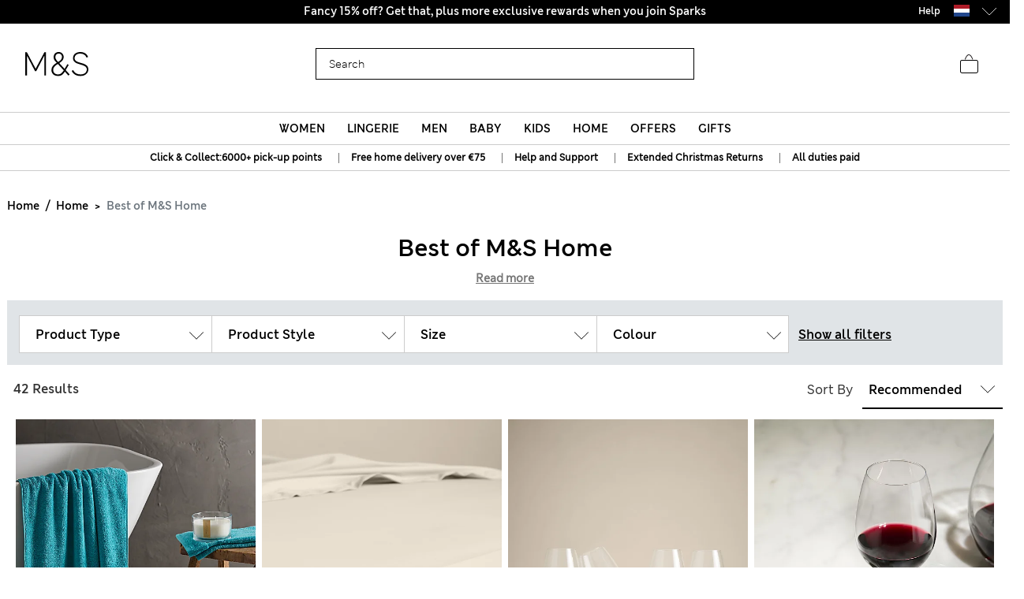

--- FILE ---
content_type: text/html;charset=UTF-8
request_url: https://www.marksandspencer.com/on/demandware.store/Sites-mandslondon-Site/en_NL/CQRecomm-Start
body_size: 2266
content:
    <div class="title">Suggested for you</div>


<div class="homepage-product-listing row">
    
    
        
            <div class="col-6 col-sm-4">
                <!-- CQuotient Activity Tracking (viewReco-cquotient.js) -->
<script type="text/javascript">//<!--
/* <![CDATA[ */
(function(){
try {
	if(window.CQuotient) {
		var cq_params = {};
		cq_params.cookieId = window.CQuotient.getCQCookieId();
		cq_params.userId = window.CQuotient.getCQUserId();
		cq_params.emailId = CQuotient.getCQHashedEmail();
		cq_params.loginId = CQuotient.getCQHashedLogin();
		cq_params.accumulate = true;
		cq_params.products = [{
			id: 'P60642969',
			sku: '',
			type: '',
			alt_id: ''
		}];
		cq_params.recommenderName = 'SFRA_Baby_GNAV';
		cq_params.realm = "AAGF";
		cq_params.siteId = "mandslondon";
		cq_params.instanceType = "prd";
		cq_params.locale = window.CQuotient.locale;
		cq_params.slotId = 'nav-product-recommendation-1';
		cq_params.slotConfigId = 'New Slot Configuration - 2018-12-06 15:10:27';
		cq_params.slotConfigTemplate = 'slots\/recommendation\/homePageProductSlot.isml';
		if(window.CQuotient.sendActivity)
			window.CQuotient.sendActivity( CQuotient.clientId, 'viewReco', cq_params );
		else
			window.CQuotient.activities.push( {activityType: 'viewReco', parameters: cq_params} );
	}
} catch(err) {}
})();
/* ]]> */
// -->
</script>
<script type="text/javascript">//<!--
/* <![CDATA[ (viewProduct-active_data.js) */
dw.ac._capture({id: "P60642969", type: "recommendation"});
/* ]]> */
// -->
</script>
                    

<div class="product" data-pid="P60642969" data-vvcolors="null">
    <div class="product-tile" data-rx="1" data-cy="1">
    <!-- dwMarker="product" dwContentID="null" -->
    
<div class="image-container plpcarousel product__image--view">   
        
        
            <div class="promo-badge offer-badge d-none">Offer</div>
        
        <div class= "sfcc-promotion-product-badge"></div>

    
            <a href="/en-nl/3-pack-adaptive-pure-cotton-bodysuits-3-16-yrs/p/P60642969.html" class="pagechoice">
                
                    <img crossorigin="anonymous" class="tile-image owl-lazy lazyLoadTag "
                        data-src="https://assets.digitalcontent.marksandspencer.app/image/upload/w_550,h_715,q_auto,f_auto,e_sharpen/SD_04_T92_6004P_T4_X_EC_90" alt="3 Pack Adaptive Pure Cotton Bodysuits (3-16 Yrs)"
                        src="[data-uri]"
                        title="3 Pack Adaptive Pure Cotton Bodysuits (3-16 Yrs)" width="225" height="291" />
                
            </a>
     
</div>

    <div class="tile-body plp-saveforlater plp-tile-layout ">
        
        
        
        


    <div class="pdp-brand">
        M&S
    </div>


        <div class="pdp-link" itemprop="name">
    
    
    <a class="link pagechoice" href="/en-nl/3-pack-adaptive-pure-cotton-bodysuits-3-16-yrs/p/P60642969.html" itemprop="url">
    3 Pack Adaptive Pure Cotton Bodysuits (3-16 Yrs)
    </a>
</div>


        
            




    <div class="price">
        <span class="range">
    
    
     
    
<span>
    

    
    <meta content="EUR" />
    <span class="sales pricecolour">
        
            <span class="value" content="18">
        
        
        
        
            &euro;18,00

        
        




        </span>
    </span>
    
</span>

    <span class="value">- </span>
    
    
    
<span>
    

    
    <meta content="EUR" />
    <span class="sales pricecolour">
        
        
            <span class="value" content="21">
        
        
        
            &euro;21,00

        
        




        </span>
    </span>
    
</span>

</span>

    </div>


        
        <div class="promotion-text">
    
</div>
        
    </div>
    <!-- END_dwmarker -->
</div>

</div>

                
            </div>
            
        
    
        
            <div class="col-6 col-sm-4">
                <!-- CQuotient Activity Tracking (viewReco-cquotient.js) -->
<script type="text/javascript">//<!--
/* <![CDATA[ */
(function(){
try {
	if(window.CQuotient) {
		var cq_params = {};
		cq_params.cookieId = window.CQuotient.getCQCookieId();
		cq_params.userId = window.CQuotient.getCQUserId();
		cq_params.emailId = CQuotient.getCQHashedEmail();
		cq_params.loginId = CQuotient.getCQHashedLogin();
		cq_params.accumulate = true;
		cq_params.products = [{
			id: 'P60203963',
			sku: '',
			type: '',
			alt_id: ''
		}];
		cq_params.recommenderName = 'SFRA_Baby_GNAV';
		cq_params.realm = "AAGF";
		cq_params.siteId = "mandslondon";
		cq_params.instanceType = "prd";
		cq_params.locale = window.CQuotient.locale;
		cq_params.slotId = 'nav-product-recommendation-1';
		cq_params.slotConfigId = 'New Slot Configuration - 2018-12-06 15:10:27';
		cq_params.slotConfigTemplate = 'slots\/recommendation\/homePageProductSlot.isml';
		if(window.CQuotient.sendActivity)
			window.CQuotient.sendActivity( CQuotient.clientId, 'viewReco', cq_params );
		else
			window.CQuotient.activities.push( {activityType: 'viewReco', parameters: cq_params} );
	}
} catch(err) {}
})();
/* ]]> */
// -->
</script>
<script type="text/javascript">//<!--
/* <![CDATA[ (viewProduct-active_data.js) */
dw.ac._capture({id: "P60203963", type: "recommendation"});
/* ]]> */
// -->
</script>
                    

<div class="product" data-pid="P60203963" data-vvcolors="null">
    <div class="product-tile" data-rx="1" data-cy="1">
    <!-- dwMarker="product" dwContentID="null" -->
    
<div class="image-container plpcarousel product__image--view">   
        
        
            <div class="promo-badge offer-badge d-none">Offer</div>
        
        <div class= "sfcc-promotion-product-badge"></div>

    
            <a href="/en-nl/7-pack-pure-cotton-long-sleeve-bodysuits-5lbs-3-yrs/p/P60203963.html" class="pagechoice">
                
                    <img crossorigin="anonymous" class="tile-image owl-lazy lazyLoadTag "
                        data-src="https://assets.digitalcontent.marksandspencer.app/image/upload/w_550,h_715,q_auto,f_auto,e_sharpen/SD_04_T92_1005_Z0_X_EC_90" alt="7 Pack Pure Cotton Long Sleeve Bodysuits (5lbs-3 Yrs)"
                        src="[data-uri]"
                        title="7 Pack Pure Cotton Long Sleeve Bodysuits (5lbs-3 Yrs)" width="225" height="291" />
                
            </a>
     
</div>

    <div class="tile-body plp-saveforlater plp-tile-layout ">
        
        
        
        


    <div class="pdp-brand">
        M&S
    </div>


        <div class="pdp-link" itemprop="name">
    
    
    <a class="link pagechoice" href="/en-nl/7-pack-pure-cotton-long-sleeve-bodysuits-5lbs-3-yrs/p/P60203963.html" itemprop="url">
    7 Pack Pure Cotton Long Sleeve Bodysuits (5lbs-3 Yrs)
    </a>
</div>


        
            




    <div class="price">
        
        <span class="plp-price-layout">
    

    

    
    <meta content="EUR" />
    <span class="sales ">
        
        
        
            <span class="value" content="16">
        
        
            &euro;16,00

        
        




        </span>
    </span>
</span>

    </div>


        
        <div class="promotion-text">
    
</div>
        
    </div>
    <!-- END_dwmarker -->
</div>

</div>

                
            </div>
            
        
    
        
            <div class="col-6 col-sm-4">
                <!-- CQuotient Activity Tracking (viewReco-cquotient.js) -->
<script type="text/javascript">//<!--
/* <![CDATA[ */
(function(){
try {
	if(window.CQuotient) {
		var cq_params = {};
		cq_params.cookieId = window.CQuotient.getCQCookieId();
		cq_params.userId = window.CQuotient.getCQUserId();
		cq_params.emailId = CQuotient.getCQHashedEmail();
		cq_params.loginId = CQuotient.getCQHashedLogin();
		cq_params.accumulate = true;
		cq_params.products = [{
			id: 'P60646041',
			sku: '',
			type: '',
			alt_id: ''
		}];
		cq_params.recommenderName = 'SFRA_Baby_GNAV';
		cq_params.realm = "AAGF";
		cq_params.siteId = "mandslondon";
		cq_params.instanceType = "prd";
		cq_params.locale = window.CQuotient.locale;
		cq_params.slotId = 'nav-product-recommendation-1';
		cq_params.slotConfigId = 'New Slot Configuration - 2018-12-06 15:10:27';
		cq_params.slotConfigTemplate = 'slots\/recommendation\/homePageProductSlot.isml';
		if(window.CQuotient.sendActivity)
			window.CQuotient.sendActivity( CQuotient.clientId, 'viewReco', cq_params );
		else
			window.CQuotient.activities.push( {activityType: 'viewReco', parameters: cq_params} );
	}
} catch(err) {}
})();
/* ]]> */
// -->
</script>
<script type="text/javascript">//<!--
/* <![CDATA[ (viewProduct-active_data.js) */
dw.ac._capture({id: "P60646041", type: "recommendation"});
/* ]]> */
// -->
</script>
                    

<div class="product" data-pid="P60646041" data-vvcolors="null">
    <div class="product-tile" data-rx="1" data-cy="1">
    <!-- dwMarker="product" dwContentID="null" -->
    
<div class="image-container plpcarousel product__image--view">   
        
        
            <div class="promo-badge offer-badge d-none">Offer</div>
        
        <div class= "sfcc-promotion-product-badge"></div>

    
            <a href="/en-nl/3-pack-adaptive-pure-cotton-bodysuits-3-16-yrs/p/P60646041.html" class="pagechoice">
                
                    <img crossorigin="anonymous" class="tile-image owl-lazy lazyLoadTag "
                        data-src="https://assets.digitalcontent.marksandspencer.app/image/upload/w_550,h_715,q_auto,f_auto,e_sharpen/SD_04_T92_6037P_ZZ_X_EC_90" alt="3 Pack Adaptive Pure Cotton Bodysuits (3-16 Yrs)"
                        src="[data-uri]"
                        title="3 Pack Adaptive Pure Cotton Bodysuits (3-16 Yrs)" width="225" height="291" />
                
            </a>
     
</div>

    <div class="tile-body plp-saveforlater plp-tile-layout ">
        
        
        
        


    <div class="pdp-brand">
        M&S
    </div>


        <div class="pdp-link" itemprop="name">
    
    
    <a class="link pagechoice" href="/en-nl/3-pack-adaptive-pure-cotton-bodysuits-3-16-yrs/p/P60646041.html" itemprop="url">
    3 Pack Adaptive Pure Cotton Bodysuits (3-16 Yrs)
    </a>
</div>


        
            




    <div class="price">
        <span class="range">
    
    
     
    
<span>
    

    
    <meta content="EUR" />
    <span class="sales pricecolour">
        
            <span class="value" content="18">
        
        
        
        
            &euro;18,00

        
        




        </span>
    </span>
    
</span>

    <span class="value">- </span>
    
    
    
<span>
    

    
    <meta content="EUR" />
    <span class="sales pricecolour">
        
        
            <span class="value" content="21">
        
        
        
            &euro;21,00

        
        




        </span>
    </span>
    
</span>

</span>

    </div>


        
        <div class="promotion-text">
    
</div>
        
    </div>
    <!-- END_dwmarker -->
</div>

</div>

                
            </div>
            
        
    
        
    
        
    
        
    
        
    
        
    
        
    
        
    
</div>


--- FILE ---
content_type: text/html;charset=UTF-8
request_url: https://www.marksandspencer.com/on/demandware.store/Sites-mandslondon-Site/en_NL/CQRecomm-Start
body_size: 2227
content:
    <div class="title">Suggested for you</div>


<div class="homepage-product-listing row">
    
    
        
            <div class="col-6 col-sm-4">
                <!-- CQuotient Activity Tracking (viewReco-cquotient.js) -->
<script type="text/javascript">//<!--
/* <![CDATA[ */
(function(){
try {
	if(window.CQuotient) {
		var cq_params = {};
		cq_params.cookieId = window.CQuotient.getCQCookieId();
		cq_params.userId = window.CQuotient.getCQUserId();
		cq_params.emailId = CQuotient.getCQHashedEmail();
		cq_params.loginId = CQuotient.getCQHashedLogin();
		cq_params.accumulate = true;
		cq_params.products = [{
			id: 'P60544608',
			sku: '',
			type: '',
			alt_id: ''
		}];
		cq_params.recommenderName = 'SFRA_Menswear_GNAV';
		cq_params.realm = "AAGF";
		cq_params.siteId = "mandslondon";
		cq_params.instanceType = "prd";
		cq_params.locale = window.CQuotient.locale;
		cq_params.slotId = 'nav-product-recommendation-1';
		cq_params.slotConfigId = 'New Slot Configuration - 2018-11-01 18:29:41';
		cq_params.slotConfigTemplate = 'slots\/recommendation\/homePageProductSlot.isml';
		if(window.CQuotient.sendActivity)
			window.CQuotient.sendActivity( CQuotient.clientId, 'viewReco', cq_params );
		else
			window.CQuotient.activities.push( {activityType: 'viewReco', parameters: cq_params} );
	}
} catch(err) {}
})();
/* ]]> */
// -->
</script>
<script type="text/javascript">//<!--
/* <![CDATA[ (viewProduct-active_data.js) */
dw.ac._capture({id: "P60544608", type: "recommendation"});
/* ]]> */
// -->
</script>
                    

<div class="product" data-pid="P60544608" data-vvcolors="null">
    <div class="product-tile" data-rx="1" data-cy="1">
    <!-- dwMarker="product" dwContentID="null" -->
    
<div class="image-container plpcarousel product__image--view">   
        
        
            <div class="promo-badge offer-badge d-none">Offer</div>
        
        <div class= "sfcc-promotion-product-badge"></div>

    
            <a href="/en-nl/regular-fit-stretch-suit-jacket/p/P60544608.html" class="pagechoice">
                
                    <img crossorigin="anonymous" class="tile-image owl-lazy lazyLoadTag "
                        data-src="https://assets.digitalcontent.marksandspencer.app/image/upload/w_550,h_715,q_auto,f_auto,e_sharpen/SD_03_T15_1603Y_F0_X_EC_0" alt="Regular Fit Stretch Suit Jacket"
                        src="[data-uri]"
                        title="Regular Fit Stretch Suit Jacket" width="225" height="291" />
                
            </a>
     
</div>

    <div class="tile-body plp-saveforlater plp-tile-layout ">
        
        
        
        


    <div class="pdp-brand">
        M&S
    </div>


        <div class="pdp-link" itemprop="name">
    
    
    <a class="link pagechoice" href="/en-nl/regular-fit-stretch-suit-jacket/p/P60544608.html" itemprop="url">
    Regular Fit Stretch Suit Jacket
    </a>
</div>


        
            




    <div class="price">
        
        <span class="plp-price-layout">
    

    

    
    <meta content="EUR" />
    <span class="sales ">
        
        
        
            <span class="value" content="120">
        
        
            &euro;120,00

        
        




        </span>
    </span>
</span>

    </div>


        
        <div class="promotion-text">
    
</div>
        
    </div>
    <!-- END_dwmarker -->
</div>

</div>

                
            </div>
            
        
    
        
            <div class="col-6 col-sm-4">
                <!-- CQuotient Activity Tracking (viewReco-cquotient.js) -->
<script type="text/javascript">//<!--
/* <![CDATA[ */
(function(){
try {
	if(window.CQuotient) {
		var cq_params = {};
		cq_params.cookieId = window.CQuotient.getCQCookieId();
		cq_params.userId = window.CQuotient.getCQUserId();
		cq_params.emailId = CQuotient.getCQHashedEmail();
		cq_params.loginId = CQuotient.getCQHashedLogin();
		cq_params.accumulate = true;
		cq_params.products = [{
			id: 'P60742138',
			sku: '',
			type: '',
			alt_id: ''
		}];
		cq_params.recommenderName = 'SFRA_Menswear_GNAV';
		cq_params.realm = "AAGF";
		cq_params.siteId = "mandslondon";
		cq_params.instanceType = "prd";
		cq_params.locale = window.CQuotient.locale;
		cq_params.slotId = 'nav-product-recommendation-1';
		cq_params.slotConfigId = 'New Slot Configuration - 2018-11-01 18:29:41';
		cq_params.slotConfigTemplate = 'slots\/recommendation\/homePageProductSlot.isml';
		if(window.CQuotient.sendActivity)
			window.CQuotient.sendActivity( CQuotient.clientId, 'viewReco', cq_params );
		else
			window.CQuotient.activities.push( {activityType: 'viewReco', parameters: cq_params} );
	}
} catch(err) {}
})();
/* ]]> */
// -->
</script>
<script type="text/javascript">//<!--
/* <![CDATA[ (viewProduct-active_data.js) */
dw.ac._capture({id: "P60742138", type: "recommendation"});
/* ]]> */
// -->
</script>
                    

<div class="product" data-pid="P60742138" data-vvcolors="null">
    <div class="product-tile" data-rx="1" data-cy="1">
    <!-- dwMarker="product" dwContentID="null" -->
    
<div class="image-container plpcarousel product__image--view">   
        
        
            <div class="promo-badge offer-badge d-none">Offer</div>
        
        <div class= "sfcc-promotion-product-badge"></div>

    
            <a href="/en-nl/regular-fit-stretch-chinos/p/P60742138.html" class="pagechoice">
                
                    <img crossorigin="anonymous" class="tile-image owl-lazy lazyLoadTag "
                        data-src="https://assets.digitalcontent.marksandspencer.app/image/upload/w_550,h_715,q_auto,f_auto,e_sharpen/SD_03_T17_6614M_Z0_X_EC_0" alt="Regular Fit Stretch Chinos"
                        src="[data-uri]"
                        title="Regular Fit Stretch Chinos" width="225" height="291" />
                
            </a>
     
</div>

    <div class="tile-body plp-saveforlater plp-tile-layout ">
        
        
        
        


    <div class="pdp-brand">
        M&S
    </div>


        <div class="pdp-link" itemprop="name">
    
    
    <a class="link pagechoice" href="/en-nl/regular-fit-stretch-chinos/p/P60742138.html" itemprop="url">
    Regular Fit Stretch Chinos
    </a>
</div>


        
            




    <div class="price">
        
        <span class="plp-price-layout">
    

    

    
    <meta content="EUR" />
    <span class="sales ">
        
        
        
            <span class="value" content="38">
        
        
            &euro;38,00

        
        




        </span>
    </span>
</span>

    </div>


        
        <div class="promotion-text">
    
</div>
        
    </div>
    <!-- END_dwmarker -->
</div>

</div>

                
            </div>
            
        
    
        
            <div class="col-6 col-sm-4">
                <!-- CQuotient Activity Tracking (viewReco-cquotient.js) -->
<script type="text/javascript">//<!--
/* <![CDATA[ */
(function(){
try {
	if(window.CQuotient) {
		var cq_params = {};
		cq_params.cookieId = window.CQuotient.getCQCookieId();
		cq_params.userId = window.CQuotient.getCQUserId();
		cq_params.emailId = CQuotient.getCQHashedEmail();
		cq_params.loginId = CQuotient.getCQHashedLogin();
		cq_params.accumulate = true;
		cq_params.products = [{
			id: 'P60579955',
			sku: '',
			type: '',
			alt_id: ''
		}];
		cq_params.recommenderName = 'SFRA_Menswear_GNAV';
		cq_params.realm = "AAGF";
		cq_params.siteId = "mandslondon";
		cq_params.instanceType = "prd";
		cq_params.locale = window.CQuotient.locale;
		cq_params.slotId = 'nav-product-recommendation-1';
		cq_params.slotConfigId = 'New Slot Configuration - 2018-11-01 18:29:41';
		cq_params.slotConfigTemplate = 'slots\/recommendation\/homePageProductSlot.isml';
		if(window.CQuotient.sendActivity)
			window.CQuotient.sendActivity( CQuotient.clientId, 'viewReco', cq_params );
		else
			window.CQuotient.activities.push( {activityType: 'viewReco', parameters: cq_params} );
	}
} catch(err) {}
})();
/* ]]> */
// -->
</script>
<script type="text/javascript">//<!--
/* <![CDATA[ (viewProduct-active_data.js) */
dw.ac._capture({id: "P60579955", type: "recommendation"});
/* ]]> */
// -->
</script>
                    

<div class="product" data-pid="P60579955" data-vvcolors="null">
    <div class="product-tile" data-rx="1" data-cy="1">
    <!-- dwMarker="product" dwContentID="null" -->
    
<div class="image-container plpcarousel product__image--view">   
        
        
            <div class="promo-badge offer-badge d-none">Offer</div>
        
        <div class= "sfcc-promotion-product-badge"></div>

    
            <a href="/en-nl/slim-fit-luxury-cotton-double-cuff-dress-shirt/p/P60579955.html" class="pagechoice">
                
                    <img crossorigin="anonymous" class="tile-image owl-lazy lazyLoadTag "
                        data-src="https://assets.digitalcontent.marksandspencer.app/image/upload/w_550,h_715,q_auto,f_auto,e_sharpen/SD_03_T11_7503S_Z0_X_EC_0" alt="Slim Fit Luxury Cotton Double Cuff Dress Shirt"
                        src="[data-uri]"
                        title="Slim Fit Luxury Cotton Double Cuff Dress Shirt" width="225" height="291" />
                
            </a>
     
</div>

    <div class="tile-body plp-saveforlater plp-tile-layout ">
        
        
        
        


    <div class="pdp-brand">
        M&S SARTORIAL
    </div>


        <div class="pdp-link" itemprop="name">
    
    
    <a class="link pagechoice" href="/en-nl/slim-fit-luxury-cotton-double-cuff-dress-shirt/p/P60579955.html" itemprop="url">
    Slim Fit Luxury Cotton Double Cuff Dress Shirt
    </a>
</div>


        
            




    <div class="price">
        
        <span class="plp-price-layout">
    

    

    
    <meta content="EUR" />
    <span class="sales ">
        
        
        
            <span class="value" content="68">
        
        
            &euro;68,00

        
        




        </span>
    </span>
</span>

    </div>


        
        <div class="promotion-text">
    
</div>
        
    </div>
    <!-- END_dwmarker -->
</div>

</div>

                
            </div>
            
        
    
        
    
        
    
        
    
        
    
        
    
        
    
        
    
</div>


--- FILE ---
content_type: text/javascript; charset=utf-8
request_url: https://e.cquotient.com/recs/aagf-mandslondon/SFRA_Home_GNAV?callback=CQuotient._callback5&_=1769141141619&_device=mac&userId=&cookieId=abqI5p3r24GQnJSSGxkPz7PEuT&emailId=&anchors=id%3A%3AEU_SC_Level_1_1050021%7C%7Csku%3A%3A%7C%7Ctype%3A%3A%7C%7Calt_id%3A%3A&slotId=nav-product-recommendation-1&slotConfigId=New%20Slot%20Configuration%20-%202018-12-06%2015%3A14%3A41&slotConfigTemplate=slots%2Frecommendation%2FhomePageProductSlot.isml&ccver=1.03&realm=AAGF&siteId=mandslondon&instanceType=prd&v=v3.1.3&json=%7B%22userId%22%3A%22%22%2C%22cookieId%22%3A%22abqI5p3r24GQnJSSGxkPz7PEuT%22%2C%22emailId%22%3A%22%22%2C%22anchors%22%3A%5B%7B%22id%22%3A%22EU_SC_Level_1_1050021%22%2C%22sku%22%3A%22%22%2C%22type%22%3A%22%22%2C%22alt_id%22%3A%22%22%7D%5D%2C%22slotId%22%3A%22nav-product-recommendation-1%22%2C%22slotConfigId%22%3A%22New%20Slot%20Configuration%20-%202018-12-06%2015%3A14%3A41%22%2C%22slotConfigTemplate%22%3A%22slots%2Frecommendation%2FhomePageProductSlot.isml%22%2C%22ccver%22%3A%221.03%22%2C%22realm%22%3A%22AAGF%22%2C%22siteId%22%3A%22mandslondon%22%2C%22instanceType%22%3A%22prd%22%2C%22v%22%3A%22v3.1.3%22%7D
body_size: 976
content:
/**/ typeof CQuotient._callback5 === 'function' && CQuotient._callback5({"SFRA_Home_GNAV":{"displayMessage":"SFRA_Home_GNAV","recs":[{"id":"P60508646","product_name":"Luxury Egyptian Cotton Towel","image_url":"http://assets.digitalcontent.marksandspencer.app/image/upload/PL_05_T36_1917E_K0_X_EC_0","product_url":"https://www.marksandspencer.com/en/luxury-egyptian-cotton-towel/p/P60508646.html"},{"id":"P60696531","product_name":"Pure Cotton Sateen 400 Thread Count Bedding Set","image_url":"http://assets.digitalcontent.marksandspencer.app/image/upload/PL_05_T35_5855B_NU_X_EC_0","product_url":"https://www.marksandspencer.com/en/pure-cotton-sateen-400-thread-count-bedding-set/p/P60696531.html"},{"id":"P60742848","product_name":"Set of 2 Ultimate Luxury Turkish Cotton Towels","image_url":"http://assets.digitalcontent.marksandspencer.app/image/upload/PL_05_T36_2022B_Z0_X_EC_0","product_url":"https://www.marksandspencer.com/en/set-of-2-ultimate-luxury-turkish-cotton-towels/p/P60742848.html"},{"id":"P60751300","product_name":"Turkish Cotton Luxury Hotel Towel","image_url":"http://assets.digitalcontent.marksandspencer.app/image/upload/PL_05_T36_9898J_NP_X_EC_0","product_url":"https://www.marksandspencer.com/en/turkish-cotton-luxury-hotel-towel/p/P60751300.html"},{"id":"P60696651","product_name":"Egyptian Cotton Sateen 400 Thread Count Extra Deep Fitted Sheet","image_url":"http://assets.digitalcontent.marksandspencer.app/image/upload/HF_05_T35_5857F_D6_X_EC_0","product_url":"https://www.marksandspencer.com/en/egyptian-cotton-sateen-400-thread-count-extra-deep-fitted-sheet/p/P60696651.html"},{"id":"P60758592","product_name":"Luxury Down Alternative 13.5 Tog Duvet","image_url":"http://assets.digitalcontent.marksandspencer.app/image/upload/PL_05_T35_2520D_Z0_X_EC_90","product_url":"https://www.marksandspencer.com/en/luxury-down-alternative-13.5-tog-duvet/p/P60758592.html"},{"id":"P60646025","product_name":"Cotton Rich Extra Deep Fitted Sheet","image_url":"http://assets.digitalcontent.marksandspencer.app/image/upload/HF_05_T35_4005F_Z0_X_EC_0","product_url":"https://www.marksandspencer.com/en/cotton-rich-extra-deep-fitted-sheet/p/P60646025.html"},{"id":"P60646142","product_name":"Cotton Rich Bedding Set","image_url":"http://assets.digitalcontent.marksandspencer.app/image/upload/HF_05_T35_4001B_Z0_X_EC_0","product_url":"https://www.marksandspencer.com/en/cotton-rich-bedding-set/p/P60646142.html"},{"id":"P60491884","product_name":"2pk Egyptian Cotton 230 Thread Count Oxford Pillowcases","image_url":"http://assets.digitalcontent.marksandspencer.app/image/upload/HF_05_T35_1789P_UC_X_EC_0","product_url":"https://www.marksandspencer.com/en/2pk-egyptian-cotton-230-thread-count-oxford-pillowcases/p/P60491884.html"},{"id":"P60740875","product_name":"Washed Cotton Duvet Cover","image_url":"http://assets.digitalcontent.marksandspencer.app/image/upload/PL_05_T35_0013D_02_X_EC_0","product_url":"https://www.marksandspencer.com/en/washed-cotton-duvet-cover/p/P60740875.html"},{"id":"P60645992","product_name":"Cotton Rich Deep Fitted Sheet","image_url":"http://assets.digitalcontent.marksandspencer.app/image/upload/HF_05_T35_4004F_LF_X_EC_0","product_url":"https://www.marksandspencer.com/en/cotton-rich-deep-fitted-sheet/p/P60645992.html"},{"id":"P60696792","product_name":"Egyptian Cotton Sateen 400 Thread Count Flat Sheet","image_url":"http://assets.digitalcontent.marksandspencer.app/image/upload/HF_05_T35_5858S_EM_X_EC_0","product_url":"https://www.marksandspencer.com/en/egyptian-cotton-sateen-400-thread-count-flat-sheet/p/P60696792.html"},{"id":"P60696517","product_name":"Egyptian Cotton Sateen 400 Thread Count Deep Fitted Sheet","image_url":"http://assets.digitalcontent.marksandspencer.app/image/upload/HF_05_T35_5858F_SA_X_EC_0","product_url":"https://www.marksandspencer.com/en/egyptian-cotton-sateen-400-thread-count-deep-fitted-sheet/p/P60696517.html"},{"id":"P60645055","product_name":"Pure Cotton Gingham Bedding Set","image_url":"http://assets.digitalcontent.marksandspencer.app/image/upload/HF_05_T35_5080B_E0_X_EC_0","product_url":"https://www.marksandspencer.com/en/pure-cotton-gingham-bedding-set/p/P60645055.html"},{"id":"P60693802","product_name":"Pure Brushed Cotton Bedding Set","image_url":"http://assets.digitalcontent.marksandspencer.app/image/upload/HF_05_T35_4140B_M0_X_EC_0","product_url":"https://www.marksandspencer.com/en/pure-brushed-cotton-bedding-set/p/P60693802.html"},{"id":"P60568437","product_name":"Pure Cotton 180 Thread Count Duvet Cover","image_url":"http://assets.digitalcontent.marksandspencer.app/image/upload/PL_05_T35_2005D_Z0_X_EC_90","product_url":"https://www.marksandspencer.com/en/pure-cotton-180-thread-count-duvet-cover/p/P60568437.html"},{"id":"P60645953","product_name":"Cotton Rich Fitted Sheet","image_url":"http://assets.digitalcontent.marksandspencer.app/image/upload/HF_05_T35_4003F_B8_X_EC_0","product_url":"https://www.marksandspencer.com/en/cotton-rich-fitted-sheet/p/P60645953.html"},{"id":"P60646061","product_name":"2pk Cotton Rich Pillowcases","image_url":"http://assets.digitalcontent.marksandspencer.app/image/upload/HF_05_T35_4003P_DV_X_EC_0","product_url":"https://www.marksandspencer.com/en/2pk-cotton-rich-pillowcases/p/P60646061.html"},{"id":"P60646102","product_name":"Cotton Rich Flat Sheet","image_url":"http://assets.digitalcontent.marksandspencer.app/image/upload/HF_05_T35_4004S_DV_X_EC_0","product_url":"https://www.marksandspencer.com/en/cotton-rich-flat-sheet/p/P60646102.html"},{"id":"P60693706","product_name":"Pure Brushed Cotton Fitted Sheet","image_url":"http://assets.digitalcontent.marksandspencer.app/image/upload/HF_05_T35_4240F_E1_X_EC_0","product_url":"https://www.marksandspencer.com/en/pure-brushed-cotton-fitted-sheet/p/P60693706.html"}],"recoUUID":"344122c7-bf99-454b-8266-e6238d114c8f"}});